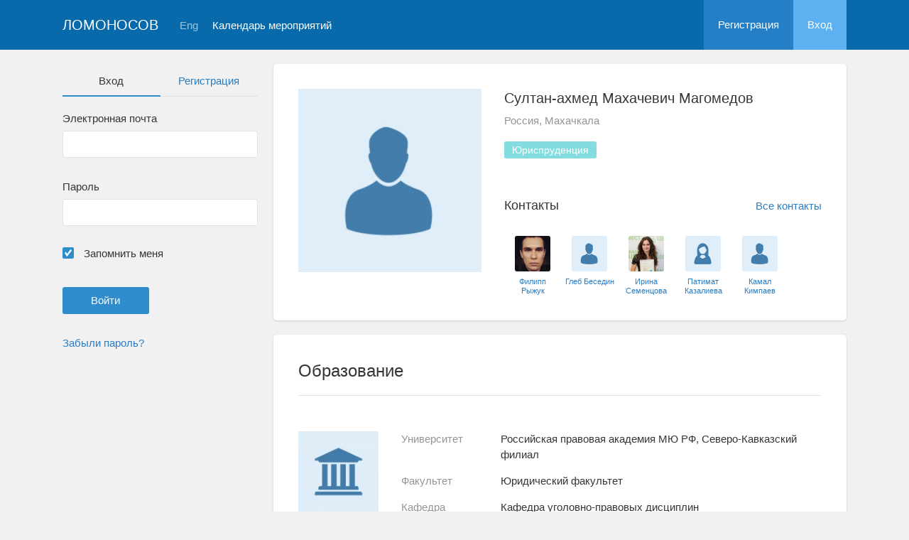

--- FILE ---
content_type: text/html; charset=UTF-8
request_url: https://conf.msu.ru/rus/user/profile/106981
body_size: 5313
content:
<!DOCTYPE html>
<html lang="ru" class="l-html">
<head>
                <script type="text/javascript" >
        (function(m,e,t,r,i,k,a){m[i]=m[i]||function(){(m[i].a=m[i].a||[]).push(arguments)};
            m[i].l=1*new Date();
            for (var j = 0; j < document.scripts.length; j++) {if (document.scripts[j].src === r) { return; }}
            k=e.createElement(t),a=e.getElementsByTagName(t)[0],k.async=1,k.src=r,a.parentNode.insertBefore(k,a)})
        (window, document, "script", "https://mc.yandex.ru/metrika/tag.js", "ym");

        ym(283554, "init", {
            clickmap:true,
            trackLinks:true,
            accurateTrackBounce:true,
            trackHash:true
        });
    </script>

    <script async src="https://www.googletagmanager.com/gtag/js?id=G-KZ960V47L7"></script>
    <script>
        window.dataLayer = window.dataLayer || [];
        function gtag(){dataLayer.push(arguments);}
        gtag('js', new Date());

        gtag('config', 'G-KZ960V47L7');
    </script>
                <meta charset="utf-8">
        <meta http-equiv="X-UA-Compatible" content="IE=edge">
        <meta name="viewport" content="width=device-width, initial-scale=1">
        <meta name="description" content="Султан-ахмед Махачевич Магомедов">    <meta name="theme-color" content="#086aaa">
    <meta name="msapplication-navbutton-color" content="#086aaa">
    <meta name="apple-mobile-web-app-status-bar-style" content="#086aaa">

    <title>
                    Султан-ахмед Махачевич Магомедов
     -
                    МГУ имени М.В.Ломоносова
            </title>

    <link rel="apple-touch-icon" href="/static/aapl/AppIcon60x60.png">
    <link rel="apple-touch-icon" sizes="76x76" href="/static/aapl/AppIcon76x76.png">
    <link rel="apple-touch-icon" sizes="120x120" href="/static/aapl/AppIcon60x60@2x.png">
    <link rel="apple-touch-icon" sizes="152x152" href="/static/aapl/AppIcon76x76@2x.png">
            <link rel="stylesheet" href="/layout/layout3/css/responsive.css" />
    
            <script type="text/javascript" src="/build/main_layout_head-a359063564.js"></script>
        <script src="/js/routing?callback=fos.Router.setData"></script>
        <script type="text/javascript">
            var svgIconsFilePath = '/layout/layout3/img/svg.html';
            var currentLocale = 'rus';
        </script>
    
            <link rel="icon" href="/blank/favicon.ico" type="image/x-icon">
        <link rel="shortcut icon" href="/blank/favicon.ico" type="image/x-icon">
    </head>
    <body>
    <!-- l-page-->
    <div class="l-page">
        <header class="header">
    <div class="container container--nogutter">
                                        
        <div class="main-menu">
            <div class="menu__cover"></div>
            <a class="menu-trigger" href="/rus/">
                <svg>
                    <use xlink:href="#menu"></use>
                </svg>
                <span>Ломоносов</span>
            </a>
            <div class="menu__content">
                <ul class="menu__list">
                                            <li class="menu__item"><a href="/rus/">На главную</a></li>
                                                                <li class="menu__item">
                            <a href="/rus/event/search">
                                                                    Календарь мероприятий
                                                            </a>
                        </li>
                                    </ul>
                                    <ul class="menu__list">
                        <li class="menu__item"><a href="/rus/register/">Регистрация</a></li>
                        <li class="menu__item"><a href="/rus/login">Вход</a></li>
                    </ul>
                
                                                                                
                                                                                                                                    
                                                    <ul class="menu__list menu__list--lang">
                            <li class="menu__item"><a href="/eng/user/profile/106981">Eng</a></li>
                                                                                                                        </ul>
                            </div>
        </div>

        <a class="logo" href="/rus/">Ломоносов</a>

                                                
                                                            
                                    <a class="header__language" href="/eng/user/profile/106981">Eng</a>
                                    
                    <a class="header__calendar" href="/rus/event/search">
                                    Календарь мероприятий
                            </a>
        
                    <div class="user-block nolog_user-block">
                <div class="user-block__item">
                    <a class="user-block__link" href="/rus/register/">Регистрация</a>
                </div>
                <div class="user-block__item">
                    <a class="user-block__link user-block__link--login" href="/rus/login">Вход</a>
                </div>
            </div>
            </div>
</header>

        <!-- content-->
        <main>
                                                <div class="profile">
        <div class="container container--nogutter">
                            <div class="profile__menu">
                                            <div class="profile-auth__form">
        
    <ul class="nav nav-tabs nav-tabs--blue nav-tabs--reginprofile">
        <li class="active"><a>Вход</a></li>
        <li><a href="/rus/register/">Регистрация</a></li>
    </ul>
    <form action="/login_check" method="post">
        <input type="hidden" name="_csrf_token" value="vKIRzcOIC0nrysdICYCyymnnCGZx6ScpR-876yl6osU" />
        <div class="form-group">
            <label class="form__label" for="email">Электронная почта</label>
            <input type="text" id="username" name="_username" value="" required="required" tabindex="1">
        </div>
        <div class="form-group">
            <label class="form__label" for="password">Пароль</label>
            <input type="password" id="password" name="_password" required="required" tabindex="2">
        </div>
        <div class="form-group">
            <label class="form__custom-control form__label" for="remember_me">
                <input id="remember_me" type="checkbox" name="_remember_me" value="on" checked="checked">
                <svg class="svg-control__checkbox">
                    <use xmlns:xlink="http://www.w3.org/1999/xlink" xlink:href="#checked"></use>
                </svg><span>Запомнить меня</span>
            </label>
        </div>
        <div class="form-group row">
            <div class="col-xs-12 col-sm-6 col-lg-6">
                <input class="btn btn-primary btn-wide" type="submit" value="Войти" />
            </div>
        </div>
        <div class="form-group"><a href="/rus/resetting/request">Забыли пароль?</a></div>
    </form>
</div>

                                    </div>
            
                <div class="profile__content">
        
                    <article class="block">
                <div class="block__wrapper">
                    <div class="profile__content-main">
                        <div class="profile__left">
                                    <div class="profile__avatar">
        <img src="https://conf.msu.ru/media/cache/user_photo/blank/user_photo.jpg" alt="Султан-ахмед Махачевич Магомедов" />
    </div>

                                                    </div>
                        <div class="profile__right">
                            <div class="profile__header">
                                    <h2 class="profile__title">
        Султан-ахмед Махачевич Магомедов
                    </h2>

                <p class="profile__place">Россия, Махачкала</p>
    
            <div class="tag-list margin-top--20 tag-list--md">
                                <span class="tag tag--teal">Юриспруденция</span>
    
        </div>
    
    
                            </div>
                                                            <div class="connections connections--md">
                                                                                    <div class="connections__header">
            <h2 class="connections__title">Контакты</h2>
                            <a class="connections__all-link" href="/rus/user/contact/list-for-user/106981">Все контакты</a>
                    </div>
        <div class="connections__set">
                            <div class="connections__person">
                                        <a href="/rus/user/profile/556685" class="connections__person-avatar"><img src="https://conf.msu.ru/media/cache/user_photo_mini50/file/user/image/source/557/556685/s_f201a2a01885cc3edc4ebac432d515623e9fc1f2.jpg"></a>
                    <a href="/rus/user/profile/556685" class="connections__person-name">Филипп Рыжук</a>
                </div>
                            <div class="connections__person">
                                        <a href="/rus/user/profile/86039" class="connections__person-avatar"><img src="https://conf.msu.ru/media/cache/user_photo_mini50/blank/user_photo.jpg"></a>
                    <a href="/rus/user/profile/86039" class="connections__person-name">Глеб Беседин</a>
                </div>
                            <div class="connections__person">
                                        <a href="/rus/user/profile/124999" class="connections__person-avatar"><img src="https://conf.msu.ru/media/cache/user_photo_mini50/file/user/image/source/125/124999/s_8ddeaa714f445fd2869c00075e76b8115f3ea499.jpg"></a>
                    <a href="/rus/user/profile/124999" class="connections__person-name">Ирина Семенцова</a>
                </div>
                            <div class="connections__person">
                                        <a href="/rus/user/profile/80719" class="connections__person-avatar"><img src="https://conf.msu.ru/media/cache/user_photo_mini50/blank/user_photo_w.jpg"></a>
                    <a href="/rus/user/profile/80719" class="connections__person-name">Патимат Казалиева</a>
                </div>
                            <div class="connections__person">
                                        <a href="/rus/user/profile/106192" class="connections__person-avatar"><img src="https://conf.msu.ru/media/cache/user_photo_mini50/blank/user_photo.jpg"></a>
                    <a href="/rus/user/profile/106192" class="connections__person-name">Камал Кимпаев</a>
                </div>
                            <div class="connections__person">
                                        <a href="/rus/user/profile/70111" class="connections__person-avatar"><img src="https://conf.msu.ru/media/cache/user_photo_mini50/blank/user_photo_w.jpg"></a>
                    <a href="/rus/user/profile/70111" class="connections__person-name">Зайнаб Хасметова</a>
                </div>
                            <div class="connections__person">
                                        <a href="/rus/user/profile/104372" class="connections__person-avatar"><img src="https://conf.msu.ru/media/cache/user_photo_mini50/blank/user_photo_w.jpg"></a>
                    <a href="/rus/user/profile/104372" class="connections__person-name">Заира Мадиева</a>
                </div>
                            <div class="connections__person">
                                        <a href="/rus/user/profile/88845" class="connections__person-avatar"><img src="https://conf.msu.ru/media/cache/user_photo_mini50/file/user/image/source/89/88845/s_10bc225a4b4857ef4a7a2302356746421db2dbd3.jpg"></a>
                    <a href="/rus/user/profile/88845" class="connections__person-name">Халид Исмаилов</a>
                </div>
                            <div class="connections__person">
                                        <a href="/rus/user/profile/109854" class="connections__person-avatar"><img src="https://conf.msu.ru/media/cache/user_photo_mini50/file/user/image/source/110/109854/s_5be477f69910e7b53ed157c901d9c9d7e32afb2f.jpg"></a>
                    <a href="/rus/user/profile/109854" class="connections__person-name">Мухтар Будунов</a>
                </div>
                            <div class="connections__person">
                                        <a href="/rus/user/profile/134632" class="connections__person-avatar"><img src="https://conf.msu.ru/media/cache/user_photo_mini50/file/user/image/source/135/134632/s_72f27230996f6cb8f49a9cba2ddba4074fec772c.jpg"></a>
                    <a href="/rus/user/profile/134632" class="connections__person-name">Ralph Hartmann</a>
                </div>
                    </div>
    
                                </div>
                                                    </div>
                    </div>
                                                                <div class="connections connections--xs">
                                                                    <div class="connections__header">
            <h2 class="connections__title">Контакты</h2>
                            <a class="connections__all-link" href="/rus/user/contact/list-for-user/106981">Все контакты</a>
                    </div>
        <div class="connections__set">
                            <div class="connections__person">
                                        <a href="/rus/user/profile/556685" class="connections__person-avatar"><img src="https://conf.msu.ru/media/cache/user_photo_mini62/file/user/image/source/557/556685/s_f201a2a01885cc3edc4ebac432d515623e9fc1f2.jpg"></a>
                    <a href="/rus/user/profile/556685" class="connections__person-name">Филипп Рыжук</a>
                </div>
                            <div class="connections__person">
                                        <a href="/rus/user/profile/86039" class="connections__person-avatar"><img src="https://conf.msu.ru/media/cache/user_photo_mini62/blank/user_photo.jpg"></a>
                    <a href="/rus/user/profile/86039" class="connections__person-name">Глеб Беседин</a>
                </div>
                            <div class="connections__person">
                                        <a href="/rus/user/profile/124999" class="connections__person-avatar"><img src="https://conf.msu.ru/media/cache/user_photo_mini62/file/user/image/source/125/124999/s_8ddeaa714f445fd2869c00075e76b8115f3ea499.jpg"></a>
                    <a href="/rus/user/profile/124999" class="connections__person-name">Ирина Семенцова</a>
                </div>
                            <div class="connections__person">
                                        <a href="/rus/user/profile/80719" class="connections__person-avatar"><img src="https://conf.msu.ru/media/cache/user_photo_mini62/blank/user_photo_w.jpg"></a>
                    <a href="/rus/user/profile/80719" class="connections__person-name">Патимат Казалиева</a>
                </div>
                            <div class="connections__person">
                                        <a href="/rus/user/profile/106192" class="connections__person-avatar"><img src="https://conf.msu.ru/media/cache/user_photo_mini62/blank/user_photo.jpg"></a>
                    <a href="/rus/user/profile/106192" class="connections__person-name">Камал Кимпаев</a>
                </div>
                            <div class="connections__person">
                                        <a href="/rus/user/profile/70111" class="connections__person-avatar"><img src="https://conf.msu.ru/media/cache/user_photo_mini62/blank/user_photo_w.jpg"></a>
                    <a href="/rus/user/profile/70111" class="connections__person-name">Зайнаб Хасметова</a>
                </div>
                            <div class="connections__person">
                                        <a href="/rus/user/profile/104372" class="connections__person-avatar"><img src="https://conf.msu.ru/media/cache/user_photo_mini62/blank/user_photo_w.jpg"></a>
                    <a href="/rus/user/profile/104372" class="connections__person-name">Заира Мадиева</a>
                </div>
                            <div class="connections__person">
                                        <a href="/rus/user/profile/88845" class="connections__person-avatar"><img src="https://conf.msu.ru/media/cache/user_photo_mini62/file/user/image/source/89/88845/s_10bc225a4b4857ef4a7a2302356746421db2dbd3.jpg"></a>
                    <a href="/rus/user/profile/88845" class="connections__person-name">Халид Исмаилов</a>
                </div>
                            <div class="connections__person">
                                        <a href="/rus/user/profile/109854" class="connections__person-avatar"><img src="https://conf.msu.ru/media/cache/user_photo_mini62/file/user/image/source/110/109854/s_5be477f69910e7b53ed157c901d9c9d7e32afb2f.jpg"></a>
                    <a href="/rus/user/profile/109854" class="connections__person-name">Мухтар Будунов</a>
                </div>
                            <div class="connections__person">
                                        <a href="/rus/user/profile/134632" class="connections__person-avatar"><img src="https://conf.msu.ru/media/cache/user_photo_mini62/file/user/image/source/135/134632/s_72f27230996f6cb8f49a9cba2ddba4074fec772c.jpg"></a>
                    <a href="/rus/user/profile/134632" class="connections__person-name">Ralph Hartmann</a>
                </div>
                    </div>
    
                        </div>
                                    </div>
            </article>

                            
                        <article class="block">
            <div class="block__wrapper">
                <div class="block__header">
                    <h2 class="block__title">Образование</h2>
                </div>
                                    <div class="block__content block__content--bordered">
                                                <div class="profile__edu-avatar"><img src="https://conf.msu.ru/media/cache/organization_logo_widen_120/blank/organization_hs.jpg" alt="Кафедра уголовно-правовых дисциплин"></div>
                        <div class="profile__edu-content">
                                                                <div class="profile__edu-row">
            <div class="profile__edu-th">Университет</div>
            <div class="profile__edu-td">Российская правовая академия МЮ РФ, Северо-Кавказский филиал</div>
        </div>
    
        <div class="profile__edu-row">
                            <div class="profile__edu-th">Факультет</div>
                        <div class="profile__edu-td">Юридический факультет</div>
        </div>
    
        <div class="profile__edu-row">
                            <div class="profile__edu-th">Кафедра</div>
                        <div class="profile__edu-td">Кафедра уголовно-правовых дисциплин</div>
        </div>
    
                            <div class="profile__edu-row">
                                <div class="profile__edu-th">Город</div>
                                <div class="profile__edu-td">Россия, Республика Дагестан, Махачкала</div>
                            </div>
                                                            <div class="profile__edu-row">
                                    <div class="profile__edu-th">Форма обучения</div>
                                    <div class="profile__edu-td">Очная</div>
                                </div>
                                                                                        <div class="profile__edu-row">
                                    <div class="profile__edu-th">Статус</div>
                                    <div class="profile__edu-td">Аспирант</div>
                                </div>
                                                                                        <div class="profile__edu-row">
                                    <div class="profile__edu-th">Год выпуска</div>
                                    <div class="profile__edu-td">2018</div>
                                </div>
                                                    </div>
                    </div>
                
                            </div>
        </article>
    
            
                            <article class="block block--xs">
                    <div class="block__wrapper">
                        <h2 class="block__title block__title--xs">Интересы</h2>
                        <div class="block__content">
                            <div class="tag-list tag-list--xs">
                                                    <span class="tag tag--teal">Юриспруденция</span>
    
                            </div>
                        </div>
                    </div>
                </article>
                        </div>
        </div>
    </div>
    <div class="profile-modal modal fade" id="profileModal" tabindex="-1">
        <div class="modal-dialog profile-modal__dialog">
            <div class="modal-content profile-modal__content"><img class="profile-modal__img" src="">
                <button class="profile-modal__close" type="button" data-dismiss="modal" aria-label="Close">
                    <svg><use xlink:href="#cross-banner"></use></svg>
                </button>
            </div>
        </div>
    </div>
                                    </main>
        <!-- End content-->
    </div>
    <!-- End l-page-->

    <footer class="footer-v2">
                        <div class="footer-v2__links">
                <a href="/rus/promo">О проекте</a>
                <a href="/rus/policy">Конфиденциальность</a>
                <a href="/rus/doc/current/" target="_blank">Cправка</a>
                <a href="/rus/feedback/">Обратная связь</a>
            </div>
            <p class="footer-v2__text"></p>
                            <p class="footer-v2__text">Московский государственный университет имени М.В.Ломоносова</p>
                                        <p class="footer-v2__text">119991, г.Москва, Ленинские горы, д.1, Главное здание МГУ</p>
                                    </footer>

    <!-- End l-page-->
                    <script type="text/javascript" src="/build/main_layout-3bc758916f.js"></script>
        <script type="text/javascript">
            /* global vars */
            var sciApp = angular.module('sciApp', ['ngSanitize', 'sci.treeChoice', 'sci.location']);
            sciApp.filter('unsafe', function($sce) {
                return function(val) {
                    return $sce.trustAsHtml(val);
                };
            });
        </script>
    
    <script type="text/javascript">
        function modalProfile(){
            if ($('#profileModal')) {
                $('#profileModal').on('show.bs.modal', function (e) {
                    if ($(window).width() > 768) {
                        return e.preventDefault();
                    } else {
                        $('.profile-modal__img').attr("src", $('.profile__avatar').data('src'));
                    }
                });
            }
        }

        modalProfile();
    </script>

    <script type="text/javascript" src="/build/user_profile_contact_switcher-fe754f451b.js"></script>
    </body>
</html>